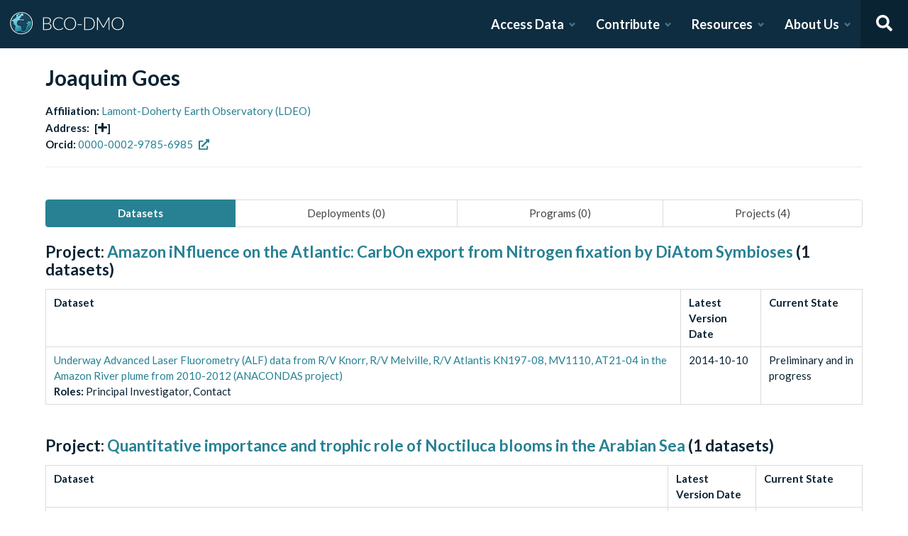

--- FILE ---
content_type: text/html; charset=utf-8
request_url: https://www.bco-dmo.org/person/51086
body_size: 9062
content:
<!DOCTYPE html><html lang="en"><head><meta charSet="utf-8"/><meta name="viewport" content="width=device-width, initial-scale=1"/><link rel="stylesheet" href="/_next/static/css/25b5ac988b69c4a6.css" data-precedence="next"/><link rel="stylesheet" href="/_next/static/css/a6f84c82ce130fad.css" data-precedence="next"/><link rel="stylesheet" href="/_next/static/css/f7ce5ed47d891399.css" data-precedence="next"/><link rel="stylesheet" href="/_next/static/css/f07ed7640274cbc5.css" data-precedence="next"/><link rel="preload" as="script" fetchPriority="low" href="/_next/static/chunks/webpack-5382653e40c9a8f3.js"/><script src="/_next/static/chunks/fd9d1056-34d751d67132bf3a.js" async=""></script><script src="/_next/static/chunks/2117-21e2f12718bb9cac.js" async=""></script><script src="/_next/static/chunks/main-app-be3d940aef6bd3eb.js" async=""></script><script src="/_next/static/chunks/e2799680-541c871d8bafd680.js" async=""></script><script src="/_next/static/chunks/4035-187f68ca241c9922.js" async=""></script><script src="/_next/static/chunks/7648-d75ba5d0281a849f.js" async=""></script><script src="/_next/static/chunks/5878-fa6e9cb918178805.js" async=""></script><script src="/_next/static/chunks/2653-025c4acf74a5af6c.js" async=""></script><script src="/_next/static/chunks/7444-45f95fb6f94ba99a.js" async=""></script><script src="/_next/static/chunks/9915-e1bb5e66a3f1de7e.js" async=""></script><script src="/_next/static/chunks/app/layout-a9914bbac58d98e3.js" async=""></script><link rel="preload" href="https://www.googletagmanager.com/gtag/js?id=G-7736ZYQVCG" as="script"/><title>BCO-DMO</title><meta name="description" content="The BCO-DMO resource catalog offers free and open access to publicly funded research products whose field of study are biological and chemical oceanography."/><script src="/_next/static/chunks/polyfills-42372ed130431b0a.js" noModule=""></script></head><body><nav id="header" class="navbar"><div class="navbar-brand"><a class="navbar-item" href="/"><img alt="BCO-DMO Logo" loading="lazy" width="164.033" height="41.25" decoding="async" data-nimg="1" style="color:transparent" src="/BCO-DMO-LogoNew.svg"/></a><a class="navbar-burger burger " role="button" data-target="navbar"><span></span><span></span><span></span></a></div><div id="navbar" class="navbar-menu "><div class="navbar-end"><div id="AccessDataDropdown" class="navbar-item has-dropdown "><a class="navbar-link">Access Data</a><div class="navbar-dropdown"><div class="navbar-dropdown-content"><div class="navbar-dropdown-wrap"><div class="navbar-dropdown-label"><strong><svg aria-hidden="true" focusable="false" data-prefix="fas" data-icon="database" class="svg-inline--fa fa-database fa-w-14 " role="img" xmlns="http://www.w3.org/2000/svg" viewBox="0 0 448 512"><path fill="currentColor" d="M448 73.143v45.714C448 159.143 347.667 192 224 192S0 159.143 0 118.857V73.143C0 32.857 100.333 0 224 0s224 32.857 224 73.143zM448 176v102.857C448 319.143 347.667 352 224 352S0 319.143 0 278.857V176c48.125 33.143 136.208 48.572 224 48.572S399.874 209.143 448 176zm0 160v102.857C448 479.143 347.667 512 224 512S0 479.143 0 438.857V336c48.125 33.143 136.208 48.572 224 48.572S399.874 369.143 448 336z"></path></svg></strong><span>ACCESS DATA</span></div><ul class="menu-list"><li class="is-primary"><a href="/search/dataset"><svg aria-hidden="true" focusable="false" data-prefix="fas" data-icon="search" class="svg-inline--fa fa-search fa-w-16 margin-right-1" role="img" xmlns="http://www.w3.org/2000/svg" viewBox="0 0 512 512"><path fill="currentColor" d="M505 442.7L405.3 343c-4.5-4.5-10.6-7-17-7H372c27.6-35.3 44-79.7 44-128C416 93.1 322.9 0 208 0S0 93.1 0 208s93.1 208 208 208c48.3 0 92.7-16.4 128-44v16.3c0 6.4 2.5 12.5 7 17l99.7 99.7c9.4 9.4 24.6 9.4 33.9 0l28.3-28.3c9.4-9.4 9.4-24.6.1-34zM208 336c-70.7 0-128-57.2-128-128 0-70.7 57.2-128 128-128 70.7 0 128 57.2 128 128 0 70.7-57.2 128-128 128z"></path></svg> <!-- -->Dataset Search</a></li><li><div class="nested dropdown is-hoverable"><div class="dropdown-trigger"><a><svg aria-hidden="true" focusable="false" data-prefix="fas" data-icon="database" class="svg-inline--fa fa-database fa-w-14 margin-right-1" role="img" xmlns="http://www.w3.org/2000/svg" viewBox="0 0 448 512"><path fill="currentColor" d="M448 73.143v45.714C448 159.143 347.667 192 224 192S0 159.143 0 118.857V73.143C0 32.857 100.333 0 224 0s224 32.857 224 73.143zM448 176v102.857C448 319.143 347.667 352 224 352S0 319.143 0 278.857V176c48.125 33.143 136.208 48.572 224 48.572S399.874 209.143 448 176zm0 160v102.857C448 479.143 347.667 512 224 512S0 479.143 0 438.857V336c48.125 33.143 136.208 48.572 224 48.572S399.874 369.143 448 336z"></path></svg> <!-- -->Browse Catalog<!-- --> <svg aria-hidden="true" focusable="false" data-prefix="fas" data-icon="angle-right" class="svg-inline--fa fa-angle-right fa-w-8 " role="img" xmlns="http://www.w3.org/2000/svg" viewBox="0 0 256 512"><path fill="currentColor" d="M224.3 273l-136 136c-9.4 9.4-24.6 9.4-33.9 0l-22.6-22.6c-9.4-9.4-9.4-24.6 0-33.9l96.4-96.4-96.4-96.4c-9.4-9.4-9.4-24.6 0-33.9L54.3 103c9.4-9.4 24.6-9.4 33.9 0l136 136c9.5 9.4 9.5 24.6.1 34z"></path></svg></a></div><div class="dropdown-menu dropdown-menu-long" id="dropdown-menu"><div class="dropdown-content"><a class="dropdown-item" href="/search/dataset">Datasets</a><a class="dropdown-item" href="/search/deployment">Deployments</a><a class="dropdown-item" href="/search/project">Projects</a><a class="dropdown-item" href="/search/program">Programs</a><a class="dropdown-item" href="/search/instrument">Instruments</a><a class="dropdown-item" href="/search/people">People</a><a class="dropdown-item" href="/search/parameter">Parameters</a><a class="dropdown-item" href="/search/award">Awards</a><a class="dropdown-item" href="/search/platform">Platforms</a><a class="dropdown-item" href="/search/publication">Related Publications</a><a class="dropdown-item" href="/search/affiliation">Affiliations</a><a class="dropdown-item" href="/search/funding">Funding</a></div></div></div></li><li class="is-primary"><a href="/how-to/access-and-reuse/database-search"><svg aria-hidden="true" focusable="false" data-prefix="fas" data-icon="info-circle" class="svg-inline--fa fa-info-circle fa-w-16 margin-right-1" role="img" xmlns="http://www.w3.org/2000/svg" viewBox="0 0 512 512"><path fill="currentColor" d="M256 8C119.043 8 8 119.083 8 256c0 136.997 111.043 248 248 248s248-111.003 248-248C504 119.083 392.957 8 256 8zm0 110c23.196 0 42 18.804 42 42s-18.804 42-42 42-42-18.804-42-42 18.804-42 42-42zm56 254c0 6.627-5.373 12-12 12h-88c-6.627 0-12-5.373-12-12v-24c0-6.627 5.373-12 12-12h12v-64h-12c-6.627 0-12-5.373-12-12v-24c0-6.627 5.373-12 12-12h64c6.627 0 12 5.373 12 12v100h12c6.627 0 12 5.373 12 12v24z"></path></svg> <span>Data Access Help</span></a></li></ul></div></div></div></div><div id="ContributeDataDropdown" class="navbar-item has-dropdown "><a class="navbar-link">Contribute</a><div class="navbar-dropdown"><div class="navbar-dropdown-content"><div class="navbar-dropdown-wrap"><div class="navbar-dropdown-label"><strong><svg aria-hidden="true" focusable="false" data-prefix="fas" data-icon="cloud-upload-alt" class="svg-inline--fa fa-cloud-upload-alt fa-w-20 " role="img" xmlns="http://www.w3.org/2000/svg" viewBox="0 0 640 512"><path fill="currentColor" d="M537.6 226.6c4.1-10.7 6.4-22.4 6.4-34.6 0-53-43-96-96-96-19.7 0-38.1 6-53.3 16.2C367 64.2 315.3 32 256 32c-88.4 0-160 71.6-160 160 0 2.7.1 5.4.2 8.1C40.2 219.8 0 273.2 0 336c0 79.5 64.5 144 144 144h368c70.7 0 128-57.3 128-128 0-61.9-44-113.6-102.4-125.4zM393.4 288H328v112c0 8.8-7.2 16-16 16h-48c-8.8 0-16-7.2-16-16V288h-65.4c-14.3 0-21.4-17.2-11.3-27.3l105.4-105.4c6.2-6.2 16.4-6.2 22.6 0l105.4 105.4c10.1 10.1 2.9 27.3-11.3 27.3z"></path></svg></strong><span>SUBMIT DATA</span></div><ul class="menu-list"><li><a href="https://submit.bco-dmo.org/welcome"><svg aria-hidden="true" focusable="false" data-prefix="fas" data-icon="folder-open" class="svg-inline--fa fa-folder-open fa-w-18 margin-right-1" role="img" xmlns="http://www.w3.org/2000/svg" viewBox="0 0 576 512"><path fill="currentColor" d="M572.694 292.093L500.27 416.248A63.997 63.997 0 0 1 444.989 448H45.025c-18.523 0-30.064-20.093-20.731-36.093l72.424-124.155A64 64 0 0 1 152 256h399.964c18.523 0 30.064 20.093 20.73 36.093zM152 224h328v-48c0-26.51-21.49-48-48-48H272l-64-64H48C21.49 64 0 85.49 0 112v278.046l69.077-118.418C86.214 242.25 117.989 224 152 224z"></path></svg>Register Your Project</a></li><li><a href="https://submit.bco-dmo.org/welcome"><svg aria-hidden="true" focusable="false" data-prefix="fas" data-icon="cloud-upload-alt" class="svg-inline--fa fa-cloud-upload-alt fa-w-20 margin-right-1" role="img" xmlns="http://www.w3.org/2000/svg" viewBox="0 0 640 512"><path fill="currentColor" d="M537.6 226.6c4.1-10.7 6.4-22.4 6.4-34.6 0-53-43-96-96-96-19.7 0-38.1 6-53.3 16.2C367 64.2 315.3 32 256 32c-88.4 0-160 71.6-160 160 0 2.7.1 5.4.2 8.1C40.2 219.8 0 273.2 0 336c0 79.5 64.5 144 144 144h368c70.7 0 128-57.3 128-128 0-61.9-44-113.6-102.4-125.4zM393.4 288H328v112c0 8.8-7.2 16-16 16h-48c-8.8 0-16-7.2-16-16V288h-65.4c-14.3 0-21.4-17.2-11.3-27.3l105.4-105.4c6.2-6.2 16.4-6.2 22.6 0l105.4 105.4c10.1 10.1 2.9 27.3-11.3 27.3z"></path></svg>Submit Data<!-- --> </a></li><li class="is-primary"><a href="/how-to/contribute"><span>Contribute Help</span><small>Data Submission Guidelines</small></a></li></ul></div></div></div></div><div id="ResourcesDropdown" class="navbar-item has-dropdown "><a class="navbar-link">Resources</a><div class="navbar-dropdown"><div class="navbar-dropdown-content"><div class="navbar-dropdown-wrap"><div class="navbar-dropdown-label"><strong><svg aria-hidden="true" focusable="false" data-prefix="fas" data-icon="book" class="svg-inline--fa fa-book fa-w-14 " role="img" xmlns="http://www.w3.org/2000/svg" viewBox="0 0 448 512"><path fill="currentColor" d="M448 360V24c0-13.3-10.7-24-24-24H96C43 0 0 43 0 96v320c0 53 43 96 96 96h328c13.3 0 24-10.7 24-24v-16c0-7.5-3.5-14.3-8.9-18.7-4.2-15.4-4.2-59.3 0-74.7 5.4-4.3 8.9-11.1 8.9-18.6zM128 134c0-3.3 2.7-6 6-6h212c3.3 0 6 2.7 6 6v20c0 3.3-2.7 6-6 6H134c-3.3 0-6-2.7-6-6v-20zm0 64c0-3.3 2.7-6 6-6h212c3.3 0 6 2.7 6 6v20c0 3.3-2.7 6-6 6H134c-3.3 0-6-2.7-6-6v-20zm253.4 250H96c-17.7 0-32-14.3-32-32 0-17.6 14.4-32 32-32h285.4c-1.9 17.1-1.9 46.9 0 64z"></path></svg></strong><span>RESOURCES</span></div><ul class="menu-list"><li class="is-primary"><a href="/how-to/prepare/data_management_plan">Data Management Plan</a></li><li class="is-primary"><a href="/how-to/prepare"><span>Prepare</span><small>General and topic specific data guidance</small></a></li><li><a href="/how-to/education-and-training">Education <!-- -->&amp;<!-- --> Training</a></li><li><a href="/how-to/frequently-asked-questions-faqs">FAQs</a></li><li><a href="/how-to">Documentation</a></li></ul></div></div></div></div><div id="AboutDropdown" class="navbar-item has-dropdown "><a class="navbar-link">About Us</a><div class="navbar-dropdown"><div class="navbar-dropdown-content"><div class="navbar-dropdown-wrap"><div class="navbar-dropdown-label"><strong><svg aria-hidden="true" focusable="false" data-prefix="fas" data-icon="info-circle" class="svg-inline--fa fa-info-circle fa-w-16 " role="img" xmlns="http://www.w3.org/2000/svg" viewBox="0 0 512 512"><path fill="currentColor" d="M256 8C119.043 8 8 119.083 8 256c0 136.997 111.043 248 248 248s248-111.003 248-248C504 119.083 392.957 8 256 8zm0 110c23.196 0 42 18.804 42 42s-18.804 42-42 42-42-18.804-42-42 18.804-42 42-42zm56 254c0 6.627-5.373 12-12 12h-88c-6.627 0-12-5.373-12-12v-24c0-6.627 5.373-12 12-12h12v-64h-12c-6.627 0-12-5.373-12-12v-24c0-6.627 5.373-12 12-12h64c6.627 0 12 5.373 12 12v100h12c6.627 0 12 5.373 12 12v24z"></path></svg></strong><span>ABOUT US</span></div><ul class="menu-list"><li><a target="_blank" rel="nopener noreferrer" href="https://blog.bco-dmo.org/">Blog</a></li><li><a href="/about">About BCO-DMO</a></li><li><a href="/team">Meet the Team</a></li><li><a href="/policies">Policies</a></li></ul></div></div></div></div><a class="navbar-item navbar-item-icon toggle-search"><svg aria-hidden="true" focusable="false" data-prefix="fas" data-icon="search" class="svg-inline--fa fa-search fa-w-16 " role="img" xmlns="http://www.w3.org/2000/svg" viewBox="0 0 512 512" style="margin:0 auto"><path fill="currentColor" d="M505 442.7L405.3 343c-4.5-4.5-10.6-7-17-7H372c27.6-35.3 44-79.7 44-128C416 93.1 322.9 0 208 0S0 93.1 0 208s93.1 208 208 208c48.3 0 92.7-16.4 128-44v16.3c0 6.4 2.5 12.5 7 17l99.7 99.7c9.4 9.4 24.6 9.4 33.9 0l28.3-28.3c9.4-9.4 9.4-24.6.1-34zM208 336c-70.7 0-128-57.2-128-128 0-70.7 57.2-128 128-128 70.7 0 128 57.2 128 128 0 70.7-57.2 128-128 128z"></path></svg></a><div class="navbar-search is-hidden"><div class="search-group"><input autofocus="" class="input" type="search" placeholder="Search all of BCO-DMO..." aria-label="Input for searching all of BCO-DMO" value=""/><button class="button is-primary" aria-label="Search all content"><svg aria-hidden="true" focusable="false" data-prefix="fas" data-icon="search" class="svg-inline--fa fa-search fa-w-16 " role="img" xmlns="http://www.w3.org/2000/svg" viewBox="0 0 512 512" style="margin:0 auto"><path fill="currentColor" d="M505 442.7L405.3 343c-4.5-4.5-10.6-7-17-7H372c27.6-35.3 44-79.7 44-128C416 93.1 322.9 0 208 0S0 93.1 0 208s93.1 208 208 208c48.3 0 92.7-16.4 128-44v16.3c0 6.4 2.5 12.5 7 17l99.7 99.7c9.4 9.4 24.6 9.4 33.9 0l28.3-28.3c9.4-9.4 9.4-24.6.1-34zM208 336c-70.7 0-128-57.2-128-128 0-70.7 57.2-128 128-128 70.7 0 128 57.2 128 128 0 70.7-57.2 128-128 128z"></path></svg></button></div></div></div></div></nav><!--$--><style>
          #nprogress {
            pointer-events: none;
          }

          #nprogress .bar {
            background: #278193;

            position: fixed;
            z-index: 1031;
            top: 0;
            left: 0;

            width: 100%;
            height: 4px;
          }

          /* Fancy blur effect */
          #nprogress .peg {
            display: block;
            position: absolute;
            right: 0px;
            width: 100px;
            height: 100%;
            box-shadow: 0 0 10px #278193, 0 0 5px #278193;
            opacity: 1.0;

            -webkit-transform: rotate(3deg) translate(0px, -4px);
                -ms-transform: rotate(3deg) translate(0px, -4px);
                    transform: rotate(3deg) translate(0px, -4px);
          }

          /* Remove these to get rid of the spinner */
          #nprogress .spinner {
            display: block;
            position: fixed;
            z-index: 1031;
            top: 15px;
            right: 15px;
          }

          #nprogress .spinner-icon {
            width: 18px;
            height: 18px;
            box-sizing: border-box;

            border: solid 2px transparent;
            border-top-color: #278193;
            border-left-color: #278193;
            border-radius: 50%;

            -webkit-animation: nprogress-spinner 400ms linear infinite;
                    animation: nprogress-spinner 400ms linear infinite;
          }

          .nprogress-custom-parent {
            overflow: hidden;
            position: relative;
          }

          .nprogress-custom-parent #nprogress .spinner,
          .nprogress-custom-parent #nprogress .bar {
            position: absolute;
          }

          @-webkit-keyframes nprogress-spinner {
            0%   { -webkit-transform: rotate(0deg); }
            100% { -webkit-transform: rotate(360deg); }
          }
          @keyframes nprogress-spinner {
            0%   { transform: rotate(0deg); }
            100% { transform: rotate(360deg); }
          }
        </style><!--/$--><div id="body"><!--$--> <!--/$--><div id="bodyLoading" style="display:none"><div class="page-loader-wrapper"><span class="loader is-size-5"></span><div class="fade-in-text-wrapper is-size-4"><span class="fade-in-text fade-in-text-1-5">Loading...</span><span class="fade-in-text fade-in-text-5-10">Still loading...</span><span class="fade-in-text fade-in-text-10">Hang on... This is taking longer than expected!</span></div></div></div><div id="bodyContent"><!--$?--><template id="B:0"></template><div class="page-loader-wrapper"><span class="loader is-size-5"></span><div class="fade-in-text-wrapper is-size-4"><span class="fade-in-text fade-in-text-1-5">Loading...</span><span class="fade-in-text fade-in-text-5-10">Still loading...</span><span class="fade-in-text fade-in-text-10">Hang on... This is taking longer than expected!</span></div></div><!--/$--></div></div><footer id="footer" class="footer"><div class="container"><div class="columns"><div class="column"><h4>Access Data</h4><ul><li><a href="/search/dataset">Dataset Search</a></li><li><a href="/search/dataset">Browse all Data</a></li><li><a href="/how-to/access-and-reuse/database-search">Access Data Help</a></li><li><a href="/how-to/access-and-reuse/bco-dmo-api">BCO-DMO API</a></li></ul></div><div class="column"><h4>Submit Data</h4><ul><li><a href="https://submit.bco-dmo.org/welcome">Submit Data</a></li><li><a href="https://submit.bco-dmo.org/welcome">Register your Project</a></li><li><a href="/how-to/prepare">Prepare</a></li><li><a href="/how-to/contribute">Submission Help</a></li></ul></div><div class="column"><h4>About Us</h4><ul><li><a href="/about">About BCO-DMO</a></li><li><a href="/team">Meet the Team</a></li><li><a href="/policies">Policies</a></li><li><a href="/products">Products</a></li></ul></div><div class="column"><h4>Resources</h4><ul><li><a href="/how-to/education-and-training">Education &amp; Training</a></li><li><a href="/how-to">Documentation</a></li><li><a href="/how-to/frequently-asked-questions-faqs">FAQs</a></li></ul></div></div></div></footer><div class="footer-bar"><div class="container"><div class="columns"><div class="column"><img alt="NSF Logo" loading="lazy" width="60" height="60" decoding="async" data-nimg="1" style="color:transparent" srcSet="/_next/image?url=%2FNSF-Logo.png&amp;w=64&amp;q=75 1x, /_next/image?url=%2FNSF-Logo.png&amp;w=128&amp;q=75 2x" src="/_next/image?url=%2FNSF-Logo.png&amp;w=128&amp;q=75"/><span>©2020 Biological and Chemical Oceanography Data Management Office.<br/>Funded by the U.S. National Science Foundation</span></div></div></div></div><script src="/_next/static/chunks/webpack-5382653e40c9a8f3.js" async=""></script><script>(self.__next_f=self.__next_f||[]).push([0]);self.__next_f.push([2,null])</script><script>self.__next_f.push([1,"1:HL[\"/_next/static/css/25b5ac988b69c4a6.css\",\"style\"]\n2:HL[\"/_next/static/css/a6f84c82ce130fad.css\",\"style\"]\n3:HL[\"/_next/static/css/f7ce5ed47d891399.css\",\"style\"]\n4:HL[\"/_next/static/css/f07ed7640274cbc5.css\",\"style\"]\n"])</script><script>self.__next_f.push([1,"5:I[12846,[],\"\"]\n8:I[4707,[],\"\"]\na:I[36423,[],\"\"]\nd:I[61060,[],\"\"]\n9:[\"id\",\"51086\",\"d\"]\ne:[]\n"])</script><script>self.__next_f.push([1,"0:[\"$\",\"$L5\",null,{\"buildId\":\"JNKWbd5fvRNm4iGGDRCVb\",\"assetPrefix\":\"\",\"urlParts\":[\"\",\"person\",\"51086\"],\"initialTree\":[\"\",{\"children\":[\"person\",{\"children\":[[\"id\",\"51086\",\"d\"],{\"children\":[\"__PAGE__\",{}]}]}]},\"$undefined\",\"$undefined\",true],\"initialSeedData\":[\"\",{\"children\":[\"person\",{\"children\":[[\"id\",\"51086\",\"d\"],{\"children\":[\"__PAGE__\",{},[[\"$L6\",\"$L7\",null],null],null]},[null,[\"$\",\"$L8\",null,{\"parallelRouterKey\":\"children\",\"segmentPath\":[\"children\",\"person\",\"children\",\"$9\",\"children\"],\"error\":\"$undefined\",\"errorStyles\":\"$undefined\",\"errorScripts\":\"$undefined\",\"template\":[\"$\",\"$La\",null,{}],\"templateStyles\":\"$undefined\",\"templateScripts\":\"$undefined\",\"notFound\":\"$undefined\",\"notFoundStyles\":\"$undefined\"}]],null]},[null,[\"$\",\"$L8\",null,{\"parallelRouterKey\":\"children\",\"segmentPath\":[\"children\",\"person\",\"children\"],\"error\":\"$undefined\",\"errorStyles\":\"$undefined\",\"errorScripts\":\"$undefined\",\"template\":[\"$\",\"$La\",null,{}],\"templateStyles\":\"$undefined\",\"templateScripts\":\"$undefined\",\"notFound\":\"$undefined\",\"notFoundStyles\":\"$undefined\"}]],null]},[[[[\"$\",\"link\",\"0\",{\"rel\":\"stylesheet\",\"href\":\"/_next/static/css/25b5ac988b69c4a6.css\",\"precedence\":\"next\",\"crossOrigin\":\"$undefined\"}],[\"$\",\"link\",\"1\",{\"rel\":\"stylesheet\",\"href\":\"/_next/static/css/a6f84c82ce130fad.css\",\"precedence\":\"next\",\"crossOrigin\":\"$undefined\"}],[\"$\",\"link\",\"2\",{\"rel\":\"stylesheet\",\"href\":\"/_next/static/css/f7ce5ed47d891399.css\",\"precedence\":\"next\",\"crossOrigin\":\"$undefined\"}],[\"$\",\"link\",\"3\",{\"rel\":\"stylesheet\",\"href\":\"/_next/static/css/f07ed7640274cbc5.css\",\"precedence\":\"next\",\"crossOrigin\":\"$undefined\"}]],\"$Lb\"],null],[[\"$\",\"div\",null,{\"className\":\"page-loader-wrapper\",\"children\":[[\"$\",\"span\",null,{\"className\":\"loader is-size-5\"}],[\"$\",\"div\",null,{\"className\":\"fade-in-text-wrapper is-size-4\",\"children\":[[\"$\",\"span\",null,{\"className\":\"fade-in-text fade-in-text-1-5\",\"children\":\"Loading...\"}],[\"$\",\"span\",null,{\"className\":\"fade-in-text fade-in-text-5-10\",\"children\":\"Still loading...\"}],[\"$\",\"span\",null,{\"className\":\"fade-in-text fade-in-text-10\",\"children\":\"Hang on... This is taking longer than expected!\"}]]}]]}],[],[]]],\"couldBeIntercepted\":false,\"initialHead\":[null,\"$Lc\"],\"globalErrorComponent\":\"$d\",\"missingSlots\":\"$We\"}]\n"])</script><script>self.__next_f.push([1,"c:[[\"$\",\"meta\",\"0\",{\"name\":\"viewport\",\"content\":\"width=device-width, initial-scale=1\"}],[\"$\",\"meta\",\"1\",{\"charSet\":\"utf-8\"}],[\"$\",\"title\",\"2\",{\"children\":\"BCO-DMO\"}],[\"$\",\"meta\",\"3\",{\"name\":\"description\",\"content\":\"The BCO-DMO resource catalog offers free and open access to publicly funded research products whose field of study are biological and chemical oceanography.\"}]]\n6:null\n"])</script><script>self.__next_f.push([1,"f:I[88291,[\"4439\",\"static/chunks/e2799680-541c871d8bafd680.js\",\"4035\",\"static/chunks/4035-187f68ca241c9922.js\",\"7648\",\"static/chunks/7648-d75ba5d0281a849f.js\",\"5878\",\"static/chunks/5878-fa6e9cb918178805.js\",\"2653\",\"static/chunks/2653-025c4acf74a5af6c.js\",\"7444\",\"static/chunks/7444-45f95fb6f94ba99a.js\",\"9915\",\"static/chunks/9915-e1bb5e66a3f1de7e.js\",\"3185\",\"static/chunks/app/layout-a9914bbac58d98e3.js\"],\"Analytics\"]\n10:I[78075,[\"4439\",\"static/chunks/e2799680-541c871d8bafd680.js\",\"4035\",\"static/chunks/4035-187f68ca241c9922.js\",\"7648\",\"static/chunks/7648-d75ba5d0281a849f.js\",\"5878\",\"static/chunks/5878-fa6e9cb918178805.js\",\"2653\",\"static/chunks/2653-025c4acf74a5af6c.js\",\"7444\",\"static/chunks/7444-45f95fb6f94ba99a.js\",\"9915\",\"static/chunks/9915-e1bb5e66a3f1de7e.js\",\"3185\",\"static/chunks/app/layout-a9914bbac58d98e3.js\"],\"default\"]\n11:I[14888,[\"4439\",\"static/chunks/e2799680-541c871d8bafd680.js\",\"4035\",\"static/chunks/4035-187f68ca241c9922.js\",\"7648\",\"static/chunks/7648-d75ba5d0281a849f.js\",\"5878\",\"static/chunks/5878-fa6e9cb918178805.js\",\"2653\",\"static/chunks/2653-025c4acf74a5af6c.js\",\"7444\",\"static/chunks/7444-45f95fb6f94ba99a.js\",\"9915\",\"static/chunks/9915-e1bb5e66a3f1de7e.js\",\"3185\",\"static/chunks/app/layout-a9914bbac58d98e3.js\"],\"GoogleAnalytics\"]\nb:[\"$\",\"html\",null,{\"lang\":\"en\",\"children\":[[\"$\",\"body\",null,{\"children\":[[\"$\",\"$Lf\",null,{}],[\"$\",\"$L10\",null,{\"user\":{\"expires_at\":0,\"orcid\":\"\",\"name\":\"\",\"safeList\":false,\"error\":\"Missing user cookie.\"},\"alerts\":[],\"children\":[\"$\",\"$L8\",null,{\"parallelRouterKey\":\"children\",\"segmentPath\":[\"children\"],\"error\":\"$undefined\",\"errorStyles\":\"$undefined\",\"errorScripts\":\"$undefined\",\"template\":[\"$\",\"$La\",null,{}],\"templateStyles\":\"$undefined\",\"templateScripts\":\"$undefined\",\"notFound\":[[\"$\",\"title\",null,{\"children\":\"404: This page could not be found.\"}],[\"$\",\"div\",null,{\"style\":{\"fontFamily\":\"system-ui,\\\"Segoe UI\\\",Roboto,Helvetica,Arial,sans-serif,\\\"Apple Color Emoji\\\",\\\"Segoe UI Emoji\\\"\",\"height\":\"100vh\",\"textAlign\":\"center\",\"display\":\"flex\",\"flexDirection\":\"column\",\"alignItems\":\""])</script><script>self.__next_f.push([1,"center\",\"justifyContent\":\"center\"},\"children\":[\"$\",\"div\",null,{\"children\":[[\"$\",\"style\",null,{\"dangerouslySetInnerHTML\":{\"__html\":\"body{color:#000;background:#fff;margin:0}.next-error-h1{border-right:1px solid rgba(0,0,0,.3)}@media (prefers-color-scheme:dark){body{color:#fff;background:#000}.next-error-h1{border-right:1px solid rgba(255,255,255,.3)}}\"}}],[\"$\",\"h1\",null,{\"className\":\"next-error-h1\",\"style\":{\"display\":\"inline-block\",\"margin\":\"0 20px 0 0\",\"padding\":\"0 23px 0 0\",\"fontSize\":24,\"fontWeight\":500,\"verticalAlign\":\"top\",\"lineHeight\":\"49px\"},\"children\":\"404\"}],[\"$\",\"div\",null,{\"style\":{\"display\":\"inline-block\"},\"children\":[\"$\",\"h2\",null,{\"style\":{\"fontSize\":14,\"fontWeight\":400,\"lineHeight\":\"49px\",\"margin\":0},\"children\":\"This page could not be found.\"}]}]]}]}]],\"notFoundStyles\":[]}]}]]}],[\"$\",\"$L11\",null,{\"gaId\":\"G-7736ZYQVCG\"}]]}]\n"])</script><script>self.__next_f.push([1,"12:I[2764,[\"4439\",\"static/chunks/e2799680-541c871d8bafd680.js\",\"4035\",\"static/chunks/4035-187f68ca241c9922.js\",\"7648\",\"static/chunks/7648-d75ba5d0281a849f.js\",\"9110\",\"static/chunks/9110-d6c4c433ca4266da.js\",\"1162\",\"static/chunks/app/person/%5Bid%5D/page-3cece650e898ea4a.js\"],\"default\"]\n"])</script><script>self.__next_f.push([1,"7:[\"$\",\"$L12\",null,{\"person\":{\"person_name\":\"Joaquim Goes\",\"affiliation_id\":\"68\",\"affiliation_name\":\"Lamont-Doherty Earth Observatory (LDEO)\",\"email\":\"jig@ldeo.columbia.edu\",\"telephone\":\"845-265-8467\",\"orcid\":\"0000-0002-9785-6985\",\"orcid_url\":\"http://orcid.org/0000-0002-9785-6985\",\"address\":{\"streets\":\"Lamont Doherty Earth Observatory||Columbia University\",\"city\":\"Palisades\",\"state\":\"NY\",\"country\":\"USA\",\"postal_code\":\"10964\"},\"datasets\":[{\"role_name\":\"Principal Investigator\",\"dataset_id\":\"3952\",\"dataset_title\":\"Phytoplankton and nutrients from R/V Sagar Kanya, R/V Sagar Sampada SK256, SS263, SS273, SS286 in the N. Arabian Sea from 2009-2011 (Arabian Sea Noctiluca project)\",\"dataset_short_name\":\"Arabian Sea phytoplankton\",\"dataset_version_date\":\"2013-05-22\",\"dataset_current_state\":\"Final no updates expected\",\"project_title\":\"Quantitative importance and trophic role of Noctiluca blooms in the Arabian Sea\",\"project_id\":\"2269\"},{\"role_name\":\"Principal Investigator\",\"dataset_id\":\"532689\",\"dataset_title\":\"Underway Advanced Laser Fluorometry (ALF) data from R/V Knorr, R/V Melville, R/V Atlantis KN197-08, MV1110, AT21-04 in the Amazon River plume from 2010-2012 (ANACONDAS project)\",\"dataset_short_name\":\"Underway ALF Data\",\"dataset_version_date\":\"2014-10-10\",\"dataset_current_state\":\"Preliminary and in progress\",\"project_title\":\"Amazon iNfluence on the Atlantic: CarbOn export from Nitrogen fixation by DiAtom Symbioses\",\"project_id\":\"2097\"},{\"role_name\":\"Contact\",\"dataset_id\":\"532689\",\"dataset_title\":\"Underway Advanced Laser Fluorometry (ALF) data from R/V Knorr, R/V Melville, R/V Atlantis KN197-08, MV1110, AT21-04 in the Amazon River plume from 2010-2012 (ANACONDAS project)\",\"dataset_short_name\":\"Underway ALF Data\",\"dataset_version_date\":\"2014-10-10\",\"dataset_current_state\":\"Preliminary and in progress\",\"project_title\":\"Amazon iNfluence on the Atlantic: CarbOn export from Nitrogen fixation by DiAtom Symbioses\",\"project_id\":\"2097\"},{\"role_name\":\"Co-Principal Investigator\",\"dataset_id\":\"944302\",\"dataset_title\":\"Advanced Laser Fluorescence Analyzer (ALFA) data from the Indonesian Through Flow Region from the R/V Roger Ravelle (RR2201) from January to March 2022\",\"dataset_short_name\":\"ALFA data - Indonesian Through Flow Region\",\"dataset_version_date\":\"2025-10-01\",\"dataset_current_state\":\"Final no updates expected\",\"project_title\":\"RAPID - Assessing the response of the Seychelles-Chagos Thermocline Ridge ecosystem to an Indian Ocean Dipole event\",\"project_id\":\"850830\"},{\"role_name\":\"Co-Principal Investigator\",\"dataset_id\":\"944302\",\"dataset_title\":\"Advanced Laser Fluorescence Analyzer (ALFA) data from the Indonesian Through Flow Region from the R/V Roger Ravelle (RR2201) from January to March 2022\",\"dataset_short_name\":\"ALFA data - Indonesian Through Flow Region\",\"dataset_version_date\":\"2025-10-01\",\"dataset_current_state\":\"Final no updates expected\",\"project_title\":\"Collaborative Research: Mesoscale variability in nitrogen sources and food-web dynamics supporting larval southern bluefin tuna in the eastern Indian Ocean\",\"project_id\":\"819488\"}],\"deployments\":[],\"programs\":[],\"projects\":[{\"role_name\":\"Principal Investigator\",\"project_id\":\"2269\",\"project_title\":\"Quantitative importance and trophic role of Noctiluca blooms in the Arabian Sea\",\"project_acronym\":\"Arabian Sea Noctiluca\"},{\"role_name\":\"Principal Investigator\",\"project_id\":\"2097\",\"project_title\":\"Amazon iNfluence on the Atlantic: CarbOn export from Nitrogen fixation by DiAtom Symbioses\",\"project_acronym\":\"ANACONDAS\"},{\"role_name\":\"Co-Principal Investigator\",\"project_id\":\"515387\",\"project_title\":\"Costa Rica Dome FLUx and Zinc Experiments\",\"project_acronym\":\"CRD FLUZiE\"},{\"role_name\":\"Principal Investigator\",\"project_id\":\"850830\",\"project_title\":\"RAPID - Assessing the response of the Seychelles-Chagos Thermocline Ridge ecosystem to an Indian Ocean Dipole event\",\"project_acronym\":\"SCTR_IOD\"},{\"role_name\":\"Contact\",\"project_id\":\"850830\",\"project_title\":\"RAPID - Assessing the response of the Seychelles-Chagos Thermocline Ridge ecosystem to an Indian Ocean Dipole event\",\"project_acronym\":\"SCTR_IOD\"}]},\"error\":null}]\n"])</script><script src="/_next/static/chunks/9110-d6c4c433ca4266da.js" async=""></script><script src="/_next/static/chunks/app/person/%5Bid%5D/page-3cece650e898ea4a.js" async=""></script><div hidden id="S:0"><section class="margin-top-1 margin-bot-3"><div class="container"><div class="columns"><div class="column is-full"><h1 class="title is-spaced">Joaquim Goes</h1><h6 class="title is-6">Affiliation:<!-- --> <span class="has-text-weight-normal"><a href="/affiliation/68">Lamont-Doherty Earth Observatory (LDEO)</a></span></h6><h6 class="title is-6">Address:<!-- --> <span style="margin-left:0.25rem" class="content-more-link">[<svg aria-hidden="true" focusable="false" data-prefix="fas" data-icon="plus" class="svg-inline--fa fa-plus fa-w-14 " role="img" xmlns="http://www.w3.org/2000/svg" viewBox="0 0 448 512"><path fill="currentColor" d="M416 208H272V64c0-17.67-14.33-32-32-32h-32c-17.67 0-32 14.33-32 32v144H32c-17.67 0-32 14.33-32 32v32c0 17.67 14.33 32 32 32h144v144c0 17.67 14.33 32 32 32h32c17.67 0 32-14.33 32-32V304h144c17.67 0 32-14.33 32-32v-32c0-17.67-14.33-32-32-32z"></path></svg>]</span></h6><h6 class="title is-6">Orcid:<!-- --> <span class="has-text-weight-normal"><a href="http://orcid.org/0000-0002-9785-6985" target="_blank" rel="noopener noreferrer">0000-0002-9785-6985<svg aria-hidden="true" focusable="false" data-prefix="fas" data-icon="external-link-alt" class="svg-inline--fa fa-external-link-alt fa-w-16 " role="img" xmlns="http://www.w3.org/2000/svg" viewBox="0 0 512 512" style="margin-left:0.5rem"><path fill="currentColor" d="M432,320H400a16,16,0,0,0-16,16V448H64V128H208a16,16,0,0,0,16-16V80a16,16,0,0,0-16-16H48A48,48,0,0,0,0,112V464a48,48,0,0,0,48,48H400a48,48,0,0,0,48-48V336A16,16,0,0,0,432,320ZM488,0h-128c-21.37,0-32.05,25.91-17,41l35.73,35.73L135,320.37a24,24,0,0,0,0,34L157.67,377a24,24,0,0,0,34,0L435.28,133.32,471,169c15,15,41,4.5,41-17V24A24,24,0,0,0,488,0Z"></path></svg></a></span></h6><hr/><button type="button" aria-hidden="true" style="position:fixed;top:1px;left:1px;width:1px;height:0;padding:0;margin:-1px;overflow:hidden;clip:rect(0, 0, 0, 0);white-space:nowrap;border-width:0"></button><div class="tabs is-fullwidth is-toggle margin-top-3" role="tablist" aria-orientation="horizontal"><ul><li class="is-active"><a id="headlessui-tabs-tab-:Rbd9uuvicq:" role="tab" aria-selected="true" tabindex="0" data-headlessui-state="selected">Datasets</a></li><li class=""><a id="headlessui-tabs-tab-:Rjd9uuvicq:" role="tab" aria-selected="false" tabindex="-1" data-headlessui-state="">Deployments (<!-- -->0<!-- -->)</a></li><li class=""><a id="headlessui-tabs-tab-:Rrd9uuvicq:" role="tab" aria-selected="false" tabindex="-1" data-headlessui-state="">Programs (<!-- -->0<!-- -->)</a></li><li class=""><a id="headlessui-tabs-tab-:R13d9uuvicq:" role="tab" aria-selected="false" tabindex="-1" data-headlessui-state="">Projects (<!-- -->4<!-- -->)</a></li></ul></div><div><div class="tab-content content" id="headlessui-tabs-panel-:Rdd9uuvicq:" role="tabpanel" tabindex="0" data-headlessui-state="selected"><div class="margin-bot-3"><h3>Project: <a href="/project/2097">Amazon iNfluence on the Atlantic: CarbOn export from Nitrogen fixation by DiAtom Symbioses</a> (<!-- -->1<!-- --> datasets)</h3><table class="table is-fullwidth is-bordered"><thead><tr><th class="" style="cursor:pointer">Dataset</th><th class="" style="cursor:pointer">Latest Version Date</th><th class="" style="cursor:pointer">Current State</th></tr></thead><tbody><tr><td><a data-tooltip-content="Underway ALF Data" data-tooltip-id="dataset-tooltip-0" href="/dataset/532689">Underway Advanced Laser Fluorometry (ALF) data from R/V Knorr, R/V Melville, R/V Atlantis KN197-08, MV1110, AT21-04 in the Amazon River plume from 2010-2012 (ANACONDAS project)<!--$!--><template data-dgst="BAILOUT_TO_CLIENT_SIDE_RENDERING"></template><!--/$--></a><p><strong>Role<!-- -->s<!-- -->:<!-- --> </strong>Principal Investigator, Contact</p></td><td>2014-10-10</td><td>Preliminary and in progress</td></tr></tbody></table></div><div class="margin-bot-3"><h3>Project: <a href="/project/2269">Quantitative importance and trophic role of Noctiluca blooms in the Arabian Sea</a> (<!-- -->1<!-- --> datasets)</h3><table class="table is-fullwidth is-bordered"><thead><tr><th class="" style="cursor:pointer">Dataset</th><th class="" style="cursor:pointer">Latest Version Date</th><th class="" style="cursor:pointer">Current State</th></tr></thead><tbody><tr><td><a data-tooltip-content="Arabian Sea phytoplankton" data-tooltip-id="dataset-tooltip-0" href="/dataset/3952">Phytoplankton and nutrients from R/V Sagar Kanya, R/V Sagar Sampada SK256, SS263, SS273, SS286 in the N. Arabian Sea from 2009-2011 (Arabian Sea Noctiluca project)<!--$!--><template data-dgst="BAILOUT_TO_CLIENT_SIDE_RENDERING"></template><!--/$--></a><p><strong>Role<!-- -->:<!-- --> </strong>Principal Investigator</p></td><td>2013-05-22</td><td>Final no updates expected</td></tr></tbody></table></div><div class="margin-bot-3"><h3>Project: <a href="/project/819488">Collaborative Research: Mesoscale variability in nitrogen sources and food-web dynamics supporting larval southern bluefin tuna in the eastern Indian Ocean</a> (<!-- -->1<!-- --> datasets)</h3><table class="table is-fullwidth is-bordered"><thead><tr><th class="" style="cursor:pointer">Dataset</th><th class="" style="cursor:pointer">Latest Version Date</th><th class="" style="cursor:pointer">Current State</th></tr></thead><tbody><tr><td><a data-tooltip-content="ALFA data - Indonesian Through Flow Region" data-tooltip-id="dataset-tooltip-0" href="/dataset/944302">Advanced Laser Fluorescence Analyzer (ALFA) data from the Indonesian Through Flow Region from the R/V Roger Ravelle (RR2201) from January to March 2022<!--$!--><template data-dgst="BAILOUT_TO_CLIENT_SIDE_RENDERING"></template><!--/$--></a><p><strong>Role<!-- -->:<!-- --> </strong>Co-Principal Investigator</p></td><td>2025-10-01</td><td>Final no updates expected</td></tr></tbody></table></div><div class="margin-bot-3"><h3>Project: <a href="/project/850830">RAPID - Assessing the response of the Seychelles-Chagos Thermocline Ridge ecosystem to an Indian Ocean Dipole event</a> (<!-- -->1<!-- --> datasets)</h3><table class="table is-fullwidth is-bordered"><thead><tr><th class="" style="cursor:pointer">Dataset</th><th class="" style="cursor:pointer">Latest Version Date</th><th class="" style="cursor:pointer">Current State</th></tr></thead><tbody><tr><td><a data-tooltip-content="ALFA data - Indonesian Through Flow Region" data-tooltip-id="dataset-tooltip-0" href="/dataset/944302">Advanced Laser Fluorescence Analyzer (ALFA) data from the Indonesian Through Flow Region from the R/V Roger Ravelle (RR2201) from January to March 2022<!--$!--><template data-dgst="BAILOUT_TO_CLIENT_SIDE_RENDERING"></template><!--/$--></a><p><strong>Role<!-- -->:<!-- --> </strong>Co-Principal Investigator</p></td><td>2025-10-01</td><td>Final no updates expected</td></tr></tbody></table></div></div><span id="headlessui-tabs-panel-:Rld9uuvicq:" role="tabpanel" tabindex="-1" style="position:fixed;top:1px;left:1px;width:1px;height:0;padding:0;margin:-1px;overflow:hidden;clip:rect(0, 0, 0, 0);white-space:nowrap;border-width:0"></span><span id="headlessui-tabs-panel-:Rtd9uuvicq:" role="tabpanel" tabindex="-1" style="position:fixed;top:1px;left:1px;width:1px;height:0;padding:0;margin:-1px;overflow:hidden;clip:rect(0, 0, 0, 0);white-space:nowrap;border-width:0"></span><span id="headlessui-tabs-panel-:R15d9uuvicq:" role="tabpanel" tabindex="-1" style="position:fixed;top:1px;left:1px;width:1px;height:0;padding:0;margin:-1px;overflow:hidden;clip:rect(0, 0, 0, 0);white-space:nowrap;border-width:0"></span></div></div></div></div></section></div><script>$RC=function(b,c,e){c=document.getElementById(c);c.parentNode.removeChild(c);var a=document.getElementById(b);if(a){b=a.previousSibling;if(e)b.data="$!",a.setAttribute("data-dgst",e);else{e=b.parentNode;a=b.nextSibling;var f=0;do{if(a&&8===a.nodeType){var d=a.data;if("/$"===d)if(0===f)break;else f--;else"$"!==d&&"$?"!==d&&"$!"!==d||f++}d=a.nextSibling;e.removeChild(a);a=d}while(a);for(;c.firstChild;)e.insertBefore(c.firstChild,a);b.data="$"}b._reactRetry&&b._reactRetry()}};$RC("B:0","S:0")</script></body></html>

--- FILE ---
content_type: text/x-component
request_url: https://www.bco-dmo.org/project/2097?_rsc=1aklb
body_size: 154
content:
1:I[4707,[],""]
2:I[36423,[],""]
0:["JNKWbd5fvRNm4iGGDRCVb",[["children","project",["project",{"children":[["id","2097","d"],{"children":["__PAGE__",{}]}]}],["project",{"children":null},[null,["$","$L1",null,{"parallelRouterKey":"children","segmentPath":["children","project","children"],"error":"$undefined","errorStyles":"$undefined","errorScripts":"$undefined","template":["$","$L2",null,{}],"templateStyles":"$undefined","templateScripts":"$undefined","notFound":"$undefined","notFoundStyles":"$undefined"}]],null],["$L3",null]]]]
3:[["$","meta","0",{"name":"viewport","content":"width=device-width, initial-scale=1"}],["$","meta","1",{"charSet":"utf-8"}],["$","title","2",{"children":"BCO-DMO"}],["$","meta","3",{"name":"description","content":"The BCO-DMO resource catalog offers free and open access to publicly funded research products whose field of study are biological and chemical oceanography."}]]


--- FILE ---
content_type: application/javascript; charset=utf-8
request_url: https://www.bco-dmo.org/_next/static/chunks/app/person/%5Bid%5D/page-3cece650e898ea4a.js
body_size: 3084
content:
(self.webpackChunk_N_E=self.webpackChunk_N_E||[]).push([[1162],{66781:function(e,t,l){Promise.resolve().then(l.bind(l,2764))},2764:function(e,t,l){"use strict";var s=l(57437),n=l(2265),r=l(26225),a=l.n(r),d=l(27648),i=l(30166),o=l(19110),c=l(64035),u=l(41256),j=l(35054);let h=(0,i.default)(()=>l.e(4060).then(l.bind(l,64060)).then(e=>e.Tooltip),{loadableGenerated:{webpack:()=>[null]},ssr:!1}),f=(e,t,l)=>{let s=new Set,n={};return null==e||e.forEach(e=>{let r=l.reduce((t,l,s)=>"".concat(t).concat(0!==s?"-":"").concat(e[l]),"");r in n||(n[r]={obj:e},null==t||t.forEach(e=>{n[r][e]=[]})),null==t||t.forEach(t=>{n[r][t].push(e[t])}),s.add(r)}),{order:Array.from(s),grouped:n}},m=e=>{let{datasets:t,datasetsOrderInit:l}=e,[r,a]=(0,n.useState)(l),[i,o]=(0,n.useState)(""),[c,u]=(0,n.useState)(""),j=(e,l)=>{let s="desc";e===i&&"desc"===c&&(s="asc");let n=null==r?void 0:r.sort((s,n)=>{let r=t[s],a=t[n],d=r.obj[e],i=a.obj[e];return(l&&(d=new Date(d),i=new Date(i)),d===i)?0:d>i?1:-1});"asc"===s&&(null==n||n.reverse()),a(n),o(e),u(s)},f=(e,t)=>(0,s.jsx)("th",{className:i===t?"is-selected":"",style:{cursor:"pointer"},onClick:()=>j(t),children:e});return(0,s.jsxs)("table",{className:"table is-fullwidth is-bordered",children:[(0,s.jsx)("thead",{children:(0,s.jsxs)("tr",{children:[f("Dataset","dataset_title"),f("Latest Version Date","dataset_version_date"),f("Current State","dataset_current_state")]})}),(0,s.jsx)("tbody",{children:r.map((e,l)=>{let n=t[e],r="dataset-tooltip-".concat(l);return(0,s.jsxs)("tr",{children:[(0,s.jsxs)("td",{children:[(0,s.jsxs)(d.default,{"data-tooltip-content":n.obj.dataset_short_name,"data-tooltip-id":r,href:"/dataset/".concat(n.obj.dataset_id),children:[n.obj.dataset_title,(0,s.jsx)(h,{id:r})]}),(0,s.jsxs)("p",{children:[(0,s.jsxs)("strong",{children:["Role",n.role_name.length>1?"s":"",":"," "]}),n.role_name.join(", ")]})]}),(0,s.jsx)("td",{children:n.obj.dataset_version_date}),(0,s.jsx)("td",{children:n.obj.dataset_current_state})]},l)})})]})},x=e=>{let{groupedDatasets:t,groupedDatasetsOrder:l}=e;return l&&Object.keys(l).length?(0,s.jsx)(s.Fragment,{children:Object.keys(l).map(e=>{let n=t[e].projectName,r=t[e].datasets,a=l[e];return(0,s.jsxs)("div",{className:"margin-bot-3",children:[(0,s.jsxs)("h3",{children:["Project: ",(0,s.jsx)(d.default,{href:"/project/".concat(e),children:n})," (",a.length," datasets)"]}),(0,s.jsx)(m,{datasets:r,datasetsOrderInit:a})]},"dataset-group-".concat(e))})}):(0,s.jsx)("h6",{className:"title is-6",children:"No datasets"})};t.default=function(e){let{error:t,person:l}=e,[r,i]=(0,n.useState)(!1),h=null===l||!(null==l?void 0:l.person_name),{groupedDatasets:m,groupedDatasetsOrder:p}=(0,n.useMemo)(()=>{if(h)return{datasets:null,datasetsOrder:null};let{grouped:e,order:t}=f(null==l?void 0:l.datasets,["role_name"],["dataset_id","project_id"]),s={},n={};return t.forEach(t=>{let l=e[t],r=l.obj.project_id;r in s||(s[r]={projectName:l.obj.project_title,projectId:r,datasets:{}},n[r]=new Set),s[r].datasets[t]=l,n[r].add(t)}),{groupedDatasets:s,groupedDatasetsOrder:Object.keys(n).reduce((e,t)=>({...e,[t]:Array.from(n[t])}),{})}},[l,h]),{deployments:b,deploymentsOrder:_}=(0,n.useMemo)(()=>{if(h)return{deployments:null,deploymentsOrder:null};let{grouped:e,order:t}=f(null==l?void 0:l.deployments,["role_name"],["deployment_id"]);return{deployments:e,deploymentsOrder:t}},[l,h]),{programs:y,programsOrder:g}=(0,n.useMemo)(()=>{if(h)return{programs:null,programsOrder:null};let{grouped:e,order:t}=f(null==l?void 0:l.programs,["role_name"],["program_id"]);return{programs:e,programsOrder:t}},[l,h]),{projects:v,projectsOrder:N}=(0,n.useMemo)(()=>{if(h)return{projects:null,projectsOrder:null};let{grouped:e,order:t}=f(null==l?void 0:l.projects,["role_name"],["project_id"]);return{projects:e,projectsOrder:t}},[l,h]),O=(0,s.jsx)(x,{groupedDatasets:m,groupedDatasetsOrder:p});return null!==l&&(null==l?void 0:l.person_name)?(0,s.jsxs)("section",{className:"margin-top-1 margin-bot-3",children:[(0,s.jsxs)(a(),{children:[(0,s.jsx)("title",{children:null==l?void 0:l.person_name}),(0,s.jsx)("meta",{name:"description",content:"Person detail"}),(0,s.jsx)("link",{rel:"icon",href:"/favicon.ico"})]}),(0,s.jsx)("div",{className:"container",children:(0,s.jsx)("div",{className:"columns",children:(0,s.jsxs)("div",{className:"column is-full",children:[(0,s.jsx)("h1",{className:"title is-spaced",children:l.person_name}),(0,s.jsxs)("h6",{className:"title is-6",children:["Affiliation:"," ",(0,s.jsx)("span",{className:"has-text-weight-normal",children:(0,s.jsx)(d.default,{href:"/affiliation/".concat(l.affiliation_id),children:l.affiliation_name})})]}),(0,s.jsxs)("h6",{className:"title is-6",children:["Address:"," ",(0,s.jsxs)("span",{onClick:()=>{i(!r)},style:{marginLeft:"0.25rem"},className:"content-more-link",children:["[",r?(0,s.jsx)(c.G,{icon:u.Kl4}):(0,s.jsx)(c.G,{icon:u.r8p}),"]"]}),r&&(0,s.jsxs)(s.Fragment,{children:[(0,s.jsx)("br",{}),(0,s.jsxs)("div",{className:"has-text-weight-normal",children:[l.address.streets.split("||").map((e,t)=>(0,s.jsx)("p",{children:e},t)),(0,s.jsxs)("p",{children:[l.address.city,", ",l.address.state]}),(0,s.jsxs)("p",{children:[l.address.country," ",l.address.postal_code]})]})]})]}),!!l.orcid&&(0,s.jsxs)("h6",{className:"title is-6",children:["Orcid:"," ",(0,s.jsx)("span",{className:"has-text-weight-normal",children:(0,s.jsxs)("a",{href:l.orcid_url,target:"_blank",rel:"noopener noreferrer",children:[l.orcid,(0,s.jsx)(c.G,{style:{marginLeft:"0.5rem"},icon:u.Xjp})]})})]}),(0,s.jsx)("hr",{}),(0,s.jsxs)(o.O.Group,{children:[(0,s.jsxs)(o.O.List,{as:j.t,className:"margin-top-3",children:[(0,s.jsx)(o.O,{as:j.Z,children:"Datasets"}),(0,s.jsxs)(o.O,{as:j.Z,children:["Deployments (",null==_?void 0:_.length,")"]}),(0,s.jsxs)(o.O,{as:j.Z,children:["Programs (",null==g?void 0:g.length,")"]}),(0,s.jsxs)(o.O,{as:j.Z,children:["Projects (",null==N?void 0:N.length,")"]})]}),(0,s.jsxs)(o.O.Panels,{children:[(0,s.jsx)(o.O.Panel,{className:"tab-content content",children:O}),(0,s.jsx)(o.O.Panel,{className:"tab-content content",children:(null==_?void 0:_.length)?(0,s.jsxs)("table",{className:"table is-fullwidth is-bordered",children:[(0,s.jsx)("thead",{children:(0,s.jsxs)("tr",{children:[(0,s.jsx)("th",{children:"Deployment"}),(0,s.jsx)("th",{children:"Platform"}),(0,s.jsx)("th",{children:"Role"})]})}),(0,s.jsx)("tbody",{children:null==_?void 0:_.map((e,t)=>{let l=b[e];return(0,s.jsxs)("tr",{children:[(0,s.jsx)("td",{children:(0,s.jsx)(d.default,{href:"/deployment/".concat(l.obj.deployment_id),children:l.obj.deployment_title})}),(0,s.jsx)("td",{children:l.obj.deployment_platform_name}),(0,s.jsx)("td",{children:l.role_name.join(", ")})]},t)})})]}):(0,s.jsx)("h6",{className:"title is-6",children:"No deployments"})}),(0,s.jsx)(o.O.Panel,{className:"tab-content content",children:(null==g?void 0:g.length)?(0,s.jsxs)("table",{className:"table is-fullwidth is-bordered",children:[(0,s.jsx)("thead",{children:(0,s.jsxs)("tr",{children:[(0,s.jsx)("th",{children:"Program"}),(0,s.jsx)("th",{children:"Role"})]})}),(0,s.jsx)("tbody",{children:null==g?void 0:g.map((e,t)=>{let l=y[e];return(0,s.jsxs)("tr",{children:[(0,s.jsx)("td",{children:(0,s.jsx)(d.default,{href:"/program/".concat(l.obj.program_id),children:l.obj.program_title})}),(0,s.jsx)("td",{children:l.role_name.join(", ")})]},t)})})]}):(0,s.jsx)("h6",{className:"title is-6",children:"No programs"})}),(0,s.jsx)(o.O.Panel,{className:"tab-content content",children:(null==N?void 0:N.length)?(0,s.jsxs)("table",{className:"table is-fullwidth is-bordered",children:[(0,s.jsx)("thead",{children:(0,s.jsxs)("tr",{children:[(0,s.jsx)("th",{children:"Project"}),(0,s.jsx)("th",{children:"Role"})]})}),(0,s.jsx)("tbody",{children:null==N?void 0:N.map((e,t)=>{let l=v[e];return(0,s.jsxs)("tr",{children:[(0,s.jsxs)("td",{children:[(0,s.jsx)(d.default,{href:"/project/".concat(l.obj.project_id),children:l.obj.project_title})," ","(",l.obj.project_acronym,")"]}),(0,s.jsx)("td",{children:l.role_name.join(", ")})]},t)})})]}):(0,s.jsx)("h6",{className:"title is-6",children:"No projects"})})]})]})]})})})]}):(0,s.jsx)("h2",{style:{textAlign:"center"},children:"Person not found."})}},35054:function(e,t,l){"use strict";l.d(t,{t:function(){return a}});var s=l(57437),n=l(2265);let r=(0,n.forwardRef)((e,t)=>(0,s.jsx)("li",{ref:t,className:e["aria-selected"]?"is-active":"",children:(0,s.jsx)("a",{...e})})),a=(0,n.forwardRef)((e,t)=>{let l={...e};return delete l.children,delete l.className,(0,s.jsx)("div",{className:"tabs is-fullwidth is-toggle ".concat(e.className),ref:t,...l,children:(0,s.jsx)("ul",{children:e.children})})});a.displayName="CustomTabList",r.displayName="CustomTab",t.Z=r},30166:function(e,t,l){"use strict";l.d(t,{default:function(){return n.a}});var s=l(55775),n=l.n(s)},26225:function(e,t){"use strict";function l(){return null}Object.defineProperty(t,"__esModule",{value:!0}),Object.defineProperty(t,"default",{enumerable:!0,get:function(){return l}}),("function"==typeof t.default||"object"==typeof t.default&&null!==t.default)&&void 0===t.default.__esModule&&(Object.defineProperty(t.default,"__esModule",{value:!0}),Object.assign(t.default,t),e.exports=t.default)},55775:function(e,t,l){"use strict";Object.defineProperty(t,"__esModule",{value:!0}),Object.defineProperty(t,"default",{enumerable:!0,get:function(){return r}});let s=l(47043);l(57437),l(2265);let n=s._(l(15602));function r(e,t){var l;let s={loading:e=>{let{error:t,isLoading:l,pastDelay:s}=e;return null}};"function"==typeof e&&(s.loader=e);let r={...s,...t};return(0,n.default)({...r,modules:null==(l=r.loadableGenerated)?void 0:l.modules})}("function"==typeof t.default||"object"==typeof t.default&&null!==t.default)&&void 0===t.default.__esModule&&(Object.defineProperty(t.default,"__esModule",{value:!0}),Object.assign(t.default,t),e.exports=t.default)},81523:function(e,t,l){"use strict";Object.defineProperty(t,"__esModule",{value:!0}),Object.defineProperty(t,"BailoutToCSR",{enumerable:!0,get:function(){return n}});let s=l(18993);function n(e){let{reason:t,children:l}=e;if("undefined"==typeof window)throw new s.BailoutToCSRError(t);return l}},15602:function(e,t,l){"use strict";Object.defineProperty(t,"__esModule",{value:!0}),Object.defineProperty(t,"default",{enumerable:!0,get:function(){return o}});let s=l(57437),n=l(2265),r=l(81523),a=l(70049);function d(e){return{default:e&&"default"in e?e.default:e}}let i={loader:()=>Promise.resolve(d(()=>null)),loading:null,ssr:!0},o=function(e){let t={...i,...e},l=(0,n.lazy)(()=>t.loader().then(d)),o=t.loading;function c(e){let d=o?(0,s.jsx)(o,{isLoading:!0,pastDelay:!0,error:null}):null,i=t.ssr?(0,s.jsxs)(s.Fragment,{children:["undefined"==typeof window?(0,s.jsx)(a.PreloadCss,{moduleIds:t.modules}):null,(0,s.jsx)(l,{...e})]}):(0,s.jsx)(r.BailoutToCSR,{reason:"next/dynamic",children:(0,s.jsx)(l,{...e})});return(0,s.jsx)(n.Suspense,{fallback:d,children:i})}return c.displayName="LoadableComponent",c}},70049:function(e,t,l){"use strict";Object.defineProperty(t,"__esModule",{value:!0}),Object.defineProperty(t,"PreloadCss",{enumerable:!0,get:function(){return r}});let s=l(57437),n=l(20544);function r(e){let{moduleIds:t}=e;if("undefined"!=typeof window)return null;let l=(0,n.getExpectedRequestStore)("next/dynamic css"),r=[];if(l.reactLoadableManifest&&t){let e=l.reactLoadableManifest;for(let l of t){if(!e[l])continue;let t=e[l].files.filter(e=>e.endsWith(".css"));r.push(...t)}}return 0===r.length?null:(0,s.jsx)(s.Fragment,{children:r.map(e=>(0,s.jsx)("link",{precedence:"dynamic",rel:"stylesheet",href:l.assetPrefix+"/_next/"+encodeURI(e),as:"style"},e))})}}},function(e){e.O(0,[4439,4035,7648,9110,2971,2117,1744],function(){return e(e.s=66781)}),_N_E=e.O()}]);

--- FILE ---
content_type: text/x-component
request_url: https://www.bco-dmo.org/affiliation/68?_rsc=1aklb
body_size: 151
content:
1:I[4707,[],""]
2:I[36423,[],""]
0:["JNKWbd5fvRNm4iGGDRCVb",[["children","affiliation",["affiliation",{"children":[["id","68","d"],{"children":["__PAGE__",{}]}]}],["affiliation",{"children":null},[null,["$","$L1",null,{"parallelRouterKey":"children","segmentPath":["children","affiliation","children"],"error":"$undefined","errorStyles":"$undefined","errorScripts":"$undefined","template":["$","$L2",null,{}],"templateStyles":"$undefined","templateScripts":"$undefined","notFound":"$undefined","notFoundStyles":"$undefined"}]],null],["$L3",null]]]]
3:[["$","meta","0",{"name":"viewport","content":"width=device-width, initial-scale=1"}],["$","meta","1",{"charSet":"utf-8"}],["$","title","2",{"children":"BCO-DMO"}],["$","meta","3",{"name":"description","content":"The BCO-DMO resource catalog offers free and open access to publicly funded research products whose field of study are biological and chemical oceanography."}]]
